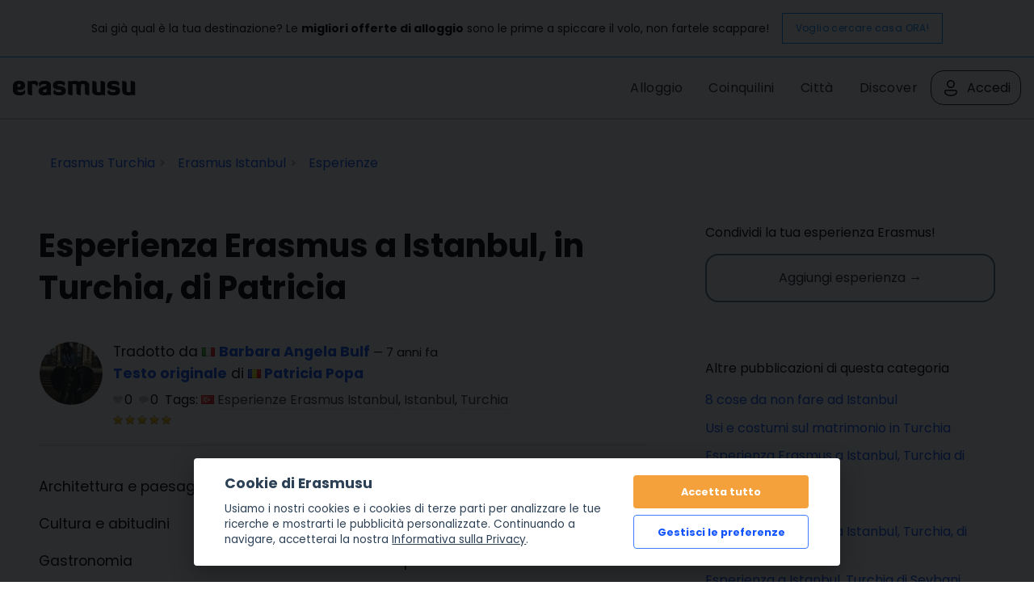

--- FILE ---
content_type: text/html; charset=UTF-8
request_url: https://erasmusu.com/it/erasmus-istanbul/erasmus-esperienze/esperienza-erasmus-a-istanbul-in-turchia-di-patricia-649384
body_size: 12833
content:
<!DOCTYPE html PUBLIC "-//W3C//DTD XHTML 1.0 Strict//EN" "http://www.w3.org/TR/xhtml1/DTD/xhtml1-strict.dtd">
<html xmlns="http://www.w3.org/1999/xhtml" xml:lang="it" lang="it">
    <head>
        <link href="https://fonts.googleapis.com/css2?family=Poppins:wght@400;500;600;700&display=swap" rel="stylesheet">
        <script defer src="/js/cookieconsent/dist/cookieconsent.js" type="49bb899e87b218131e0949a7-text/javascript"></script>
        <script type="49bb899e87b218131e0949a7-text/javascript">
            (function(w,d,s,l,i){
                w[l]=w[l]||[];w[l].push({'gtm.start': new Date().getTime(),event:'gtm.js'});
                var f=d.getElementsByTagName(s)[0], j=d.createElement(s),dl=l!='dataLayer'?'&l='+l:'';j.async=true;j.src=
                    'https://www.googletagmanager.com/gtm.js?id='+i+dl;f.parentNode.insertBefore(j,f);
            })(window,document,'script','dataLayer','GTM-PQQH78P');
        </script>
        <script src="https://accounts.google.com/gsi/client" async defer type="49bb899e87b218131e0949a7-text/javascript"></script>
        <script type="49bb899e87b218131e0949a7-text/javascript">

            document.addEventListener('DOMContentLoaded', () => {
                // obtain cookieconsent plugin
                // eslint-disable-next-line no-undef
                const cc = initCookieConsent();
                const lang = 'it';
                const isCookiePage = "legal" !== 'review';
                // run plugin with config object
                cc.run({
                    autorun: true,
                    delay: 0,
                    current_lang: lang,
                    auto_language: false,
                    autoclear_cookies: true,
                    cookie_expiration: 365,
                    theme_css: '/js/cookieconsent/cookie.css',
                    force_consent: isCookiePage ,

                    /* New options from v2.4 (everything is optional) */
                    // remove_cookie_tables: false              // default: false (if set to true, cookie table's html will not be generated)

                    // cookie_domain: location.hostname,       	// default: current domain
                    // cookie_path: "/",                        // default: root
                    // cookie_same_site: "Lax",

                    /* Manage existing <scripts> tags (check readme.md) */
                    page_scripts: true, // default: false (by default don't manage existing script tags)

                    /* Basic gui options */
                    gui_options: {
                        consent_modal: {
                            layout: 'cloud', // box(default),cloud,bar
                            position: 'bottom center', // bottom(default),top + left,right,center:=> examples: 'bottom' or 'top right'
                            transition: 'slide', // zoom(default),slide
                        },
                        settings_modal: {
                            layout: 'box', // box(default),bar
                            // position: 'left',            // right(default),left (available only if bar layout selected)
                            transition: 'slide', // zoom(default),slide
                        },
                    },

                    /* End new options added in v2.4 */

                    onAccept(cookie) {
                        if (!cc.allowedCategory('analytics')) {
                            dataLayer.push({'event': 'cc_cookie_consent_analytics'});
                        }
                        if (!cc.allowedCategory('targeting')) {
                            dataLayer.push({'event': 'cc_cookie_consent_targeting'});
                        }

                        // Delete line below
                    },

                    onChange(cookie) {
                        console.log('onChange fired ...');
                    },

                    languages: {
                        'it': {
                            consent_modal: {
                                title: getTitleStart(),
                                description: getDescriptionStart(),
                                primary_btn: {
                                    text: getAcceptAll(),
                                    role: 'accept_all', // 'accept_selected' or 'accept_all'
                                },
                                secondary_btn: {
                                    text: getManagePreferences(),
                                    role: 'settings', // 'settings' or 'accept_necessary'
                                },
                            },
                            settings_modal: {
                                title: '<div>Cookie preferences</div><div aria-hidden="true" style="font-size: .8em; font-weight: 200; color: #687278; margin-top: 5px;">Powered by <a tabindex="-1" aria-hidden="true" href="https://github.com/orestbida/cookieconsent/" style="text-decoration: underline;">cookie-consent</a></div>',
                                save_settings_btn: getSaveCurrentSelection(),
                                accept_all_btn: getAcceptAll(),
                                close_btn_label: getClose(),
                                cookie_table_headers: [
                                    { col1: "Nome" },
                                    { col2: "Dominio" },
                                    { col3: "Cos'\u00e8 questo?" },
                                ],
                                blocks: [
                                    {
                                        title: getCookieUsage(),
                                        description: getDescription(),
                                    }, {
                                        title: getStrictCookiesTitle(),
                                        description: getScriptCookiesDescription(),
                                        toggle: {
                                            value: 'necessary',
                                            enabled: true,
                                            readonly: true, // cookie categories with readonly=true are all treated as "necessary cookies"
                                        },
                                    }, {
                                        title: getAnalyticsCookiesTitle(),
                                        description: getAnalyticsCookiesDescription(),
                                        toggle: {
                                            value: 'analytics',
                                            enabled: false,
                                            readonly: false,
                                        },
                                        cookie_table: [
                                            {
                                                col1: '_ga',
                                                col2: 'erasmusu.com',
                                                col3:  'These cookies are used to distinguish users.',
                                            },
                                            {
                                                col1: '_gat',
                                                col2: 'erasmusu.com',
                                                col3:  'These cookies are used to distinguish users.',
                                            },
                                            {
                                                col1: '_gid',
                                                col2: 'erasmusu.com',
                                                col3: 'These cookies are used to distinguish users.',
                                            },
                                            {
                                                col1: '_hjIncludedInSample',
                                                col2: 'Hotjar',
                                                col3: 'Hotjar Cookie. This session cookie is set to let Hotjar know whether a specific visit is included in the sample which is used to generate funnels.',
                                                path: '/demo', // needed for autoclear cookies
                                            },
                                        ],
                                    }, {
                                        title: getTargetingCookiesTitle(),
                                        description: getTargetingCookiesDescription(),
                                        toggle: {
                                            value: 'targeting',
                                            enabled: false,
                                            readonly: false,
                                            reload: 'on_disable', // New option in v2.4, check readme.md
                                        },
                                        cookie_table: [
                                            {
                                                col1: 'fr',
                                                col2: 'facebook.com',
                                                col3: 'Facebook uses this cookies to track users, who are not connected to Facebook, for advertising purposes.',
                                            },
                                            {
                                                col1: '__gads',
                                                col2: 'Google',
                                                col3: 'Targeting/Advertising',
                                            },
                                        ],
                                    },
                                ],
                            },
                        },
                    },
                });

                function getAcceptAll()
                {
                    return "Accetta tutto"                }
                function getManagePreferences()
                {
                    return "Gestisci le preferenze"                }

                function getSaveCurrentSelection()
                {
                    return "Salva la selezione corrente"                }

                function getTitleStart()
                {
                    return "Cookie di Erasmusu"                }

                function getClose()
                {
                    return "Chiudi"                }

                function getDescriptionStart()
                {
                    return "Usiamo i nostri cookies e i cookies di terze parti per analizzare le tue ricerche e mostrarti le pubblicit\u00e0 personalizzate. Continuando a navigare, accetterai la nostra <a href=\"https:\/\/erasmusu.com\/it\/normativa#section-13\">Informativa sulla Privacy<\/a>."                }

                function getDescription()
                {
                    return "Quando visiti qualsiasi sito web, esso pu\u00f2 memorizzare o recuperare informazioni sul tuo browser, principalmente sotto forma di cookie. Queste informazioni potrebbero riguardare te, le tue preferenze o il tuo dispositivo e sono per lo pi\u00f9 utilizzate per far funzionare il sito come ti aspetti. Le informazioni di solito non ti identificano direttamente, ma possono darti un'esperienza web pi\u00f9 personalizzata. Poich\u00e9 rispettiamo il tuo diritto alla privacy, puoi scegliere di non permettere alcuni tipi di cookie. Clicca sulle diverse intestazioni delle categorie per saperne di pi\u00f9 e cambiare le nostre impostazioni predefinite. Tuttavia, ricorda che bloccare alcuni tipi di cookie pu\u00f2 influire sulla tua esperienza nel sito e sui servizi che siamo in grado di offrire."                }

                function getCookieUsage()
                {
                    return "Utilizzo dei cookie"                }

                function getStrictCookiesTitle()
                {
                    return "Cookie strettamente necessari"                }

                function getScriptCookiesDescription()
                {
                    return "Questi cookie sono necessari per il funzionamento del sito web e non possono essere disattivati nei nostri sistemi. Di solito, vengono impostati in risposta ad azioni compiute da te che equivalgono ad una richiesta di servizi, come l'impostazione delle tue preferenze sulla privacy, il login o la compilazione di moduli. Puoi impostare il tuo browser in modo che blocchi o ti avverta di questi cookie, ma alcune parti del sito non funzioneranno. Questi cookie non memorizzano alcuna informazione personale identificabile."                }

                function getAnalyticsCookiesTitle()
                {
                    return "Cookie Analytics"                }

                function getAnalyticsCookiesDescription()
                {
                    return "Questi cookie ci permettono di contare le visite e le fonti del traffico in modo da poter misurare e migliorare le prestazioni del nostro sito. Ci aiutano a sapere quali sono le pagine pi\u00f9 e meno popolari e a vedere come i visitatori si muovono nel sito. Tutte le informazioni raccolte da questi cookie sono aggregate e quindi anonime. Se non permetti questi cookie non sapremo quando hai visitato il nostro sito e non saremo in grado di monitorarne le prestazioni."                }

                function getTargetingCookiesTitle()
                {

                    return "Cookie mirati"                }

                function getTargetingCookiesDescription()
                {
                    return "Questi cookie possono essere impostati attraverso il nostro sito dai nostri partner pubblicitari. Possono essere utilizzati dalle aziende per creare un profilo dei tuoi interessi e mostrarti pubblicit\u00e0 pertinenti su altri siti. Non memorizzano direttamente informazioni personali, ma si basano sull'identificazione univoca del tuo browser e del tuo dispositivo internet. Se non permetti questi cookie, sperimenterai una pubblicit\u00e0 meno mirata."                }

            });
        </script>
                <script type="text/plain" data-cookiecategory="analytics">
            var dataLayer = dataLayer || [];
            var connectif_client = {
                'primary_key': '',
                'user_id': '',
                '_name': '',
                '_surname':'',
                '_newsletter_subscription_status':'',
                'activated': '',
                'validated': '',
                'city_id': '',
                'city_name': '',
                'last_visited_city_id': '',
                'last_visited_city_name': '',
                'isProvider': '',
                'numAccommodationsPublished': '',
                'blocked': '',
                'lang_id':'',
                'user_token':'',
                'city_date':'',
                'user_id_for_mail': '',
                'cn_unread_messages': '',
                'premium': '',
                'gender': '',
            };
            dataLayer.push(connectif_client);

                        
            let cityId = null;
            let pageType = 'review_view';

            dataLayer.push({
                'pageType': 'review_view',
                'pageLanguage' : 'it',
                ...(cityId && {
                    cityId
                  }
                )
            });

        </script>
                <meta http-equiv="Content-Type" content="text/html; charset=UTF-8" />
<meta name="google-signin-scope" content="profile email" />
<meta name="google-signin-client_id" content="411350777655-h61jso1g3kt2b58380cug9tah6ln8tke.apps.googleusercontent.com" />
<meta name="description" content="Esperienza Erasmus Istanbul: Perché hai scelto di andare a Istanbul, in Turquia?
Beh... Ho scelto Istanbul perché mi sono innamorata della cultura, della..." />        <title>Esperienza Erasmus a Istanbul, in Turchia, di Patricia | Esperienza Erasmus Istanbul</title>        <link href="https://d1bvpoagx8hqbg.cloudfront.net/css/erasmusu.all-v7.7.42.css" media="screen" rel="stylesheet" type="text/css" />
<!--[if IE 7]><link href="https://d1bvpoagx8hqbg.cloudfront.net/css/ie7-v7.7.42.css" media="all" rel="stylesheet" type="text/css" /><![endif]-->
<!--[if IE 8]><link href="https://d1bvpoagx8hqbg.cloudfront.net/css/ie8-v7.7.42.css" media="all" rel="stylesheet" type="text/css" /><![endif]-->
<link href="https://d1bvpoagx8hqbg.cloudfront.net/css/favicon.png" rel="shortcut icon" type="image/x-icon" />                <meta name="viewport" content="width=device-width, initial-scale=1">
                                            <script async id="__cn_generic_script__2d25d81e-34b4-40de-bb14-6dba8d2820df" type="49bb899e87b218131e0949a7-text/javascript">!function(e){function t(){if(!e.querySelector("#__cn_client_script_2d25d81e-34b4-40de-bb14-6dba8d2820df")){var t=e.createElement("script");t.setAttribute("src","https://cdn.connectif.cloud/eu2/client-script/2d25d81e-34b4-40de-bb14-6dba8d2820df"),e.body.appendChild(t)}}"complete"===e.readyState||"interactive"===e.readyState?t():e.addEventListener("DOMContentLoaded",t)}(document);</script>
                <link rel="preconnect" href="https://fonts.googleapis.com">
        <link rel="preconnect" href="https://fonts.gstatic.com" crossorigin>

    </head>
    <body>
      <input id="language" type="hidden" value='"it"'>
            <div id="g_id_onload"
             data-context="use"
             data-ux_mode="redirect"
             data-auto_select="true"
             data-itp_support="true"
             data-client_id="411350777655-h61jso1g3kt2b58380cug9tah6ln8tke.apps.googleusercontent.com"
             data-login_uri="https://erasmusu.com/it/login/google-login"
             data-can_register="true"
             data-cancel_on_tap_outside="false"
             data-use_fedcm_for_prompt="true"
             data-uri_origin="http://erasmusu.com/it/erasmus-istanbul/erasmus-esperienze/esperienza-erasmus-a-istanbul-in-turchia-di-patricia-649384"
             style="position: fixed; top: 40px; left: 825px;
            width: 0; height: 0; z-index: 1001;"
        >
        </div>
            <!-- Google Tag Manager (noscript) -->
        <noscript><iframe src="https://www.googletagmanager.com/ns.html?id=GTM-PQQH78P"
        height="0" width="0" style="display:none;visibility:hidden"></iframe></noscript>
        <!-- End Google Tag Manager (noscript) -->
        <div id="h-container">
            <div id="h-content">
                    
  <div class="message-bar">
    <p class="message-bar__title">
      Sai già qual è la tua destinazione? Le <strong>migliori offerte di alloggio</strong> sono le prime a spiccare il volo, non fartele scappare!    </p>
    <a class="message-bar__btn" href="https://erasmusu.com/it/alloggi-per-studenti" 
        rel="noopener noreferrer">
      Voglio cercare casa ORA!    </a>
  </div>
                
                <div id="fb-root"></div>
<!-- #header -->
    <div id="header">
        <div class="header-wrapper">
            <a class="logo" href="https://erasmusu.com/it"
               title="">Erasmusu</a>
            <div class="navbar-menu">
                <ul class="menu">
                                        <li>
                        <a href="https://erasmusu.com/it/alloggi-per-studenti">Alloggio</a>
                    </li>
                                        <li>
                      <a href="https://erasmusu.com/it/coinquilini">Coinquilini                      </a>
                    </li>
                    <li><a href="https://erasmusu.com/it/destinazioni-erasmus">Città</a>
                    </li>                    
                                        <li>
                        <a href="https://discover.erasmusu.com/it/home/">
                            Discover
                        </a>
                    </li>  
                </ul>
                                        <ul class="header-buttons">
                            <li class="sep">
                                <a class="login-trigger" href="https://erasmusu.com/it/login/do#login_popup" onclick="if (!window.__cfRLUnblockHandlers) return false; hideNavbarMenu()" data-cf-modified-49bb899e87b218131e0949a7-="">
                                    <img src="/assets/Icons/account.svg" width="24px" height="24px" />
                                    <span>Accedi</span>
                                </a>
                            </li>
                        </ul>

                                                </div>
            <button class="menu-icon" onclick="if (!window.__cfRLUnblockHandlers) return false; toggleNavbarMenu()" data-cf-modified-49bb899e87b218131e0949a7-="">
                <i class="navbar-icon"></i>
            </button>
        </div>
    </div>
    <!-- END #header -->

                
                <div id="wrapper" class="clearfix">

                    
<!-- infobar -->
<div id="infobar" class="box info relative">
    <div class="inbox">
        <ul class="breadcumb inline" itemscope="" itemtype="http://schema.org/BreadcrumbList"><li class="home" itemscope="" itemprop="itemListElement" itemtype="http://schema.org/ListItem">
                <a href="https://erasmusu.com/it/erasmus-turchia" itemprop="item" >
                    <span itemprop="name">Erasmus Turchia</span>
                    <meta itemprop="position" content="1"/>
                </a>
            </li><li  itemscope="" itemprop="itemListElement" itemtype="http://schema.org/ListItem">
                <a href="https://erasmusu.com/it/erasmus-istanbul" itemprop="item" >
                    <span itemprop="name">Erasmus Istanbul</span>
                    <meta itemprop="position" content="2"/>
                </a>
            </li><li  itemscope="" itemprop="itemListElement" itemtype="http://schema.org/ListItem">
                <a href="https://erasmusu.com/it/erasmus-istanbul/erasmus-esperienze" itemprop="item" >
                    <span itemprop="name">Esperienze</span>
                    <meta itemprop="position" content="3"/>
                </a>
            </li></ul>            </div>
</div>
<!-- END infobar -->

                    
                    
                    
                    
                    
                    <div id="content" class="left-resp ">
                        <script type="49bb899e87b218131e0949a7-text/javascript">languageCode = 'it'</script>


<!-- #content -->

	<div itemscope itemtype="http://schema.org/Review">
		<div class="box">
			<div class="inbox">
				<!-- .content-header -->
				<div class="relative">
					<h1 class="inline" itemprop="itemReviewed">Esperienza Erasmus a Istanbul, in Turchia, di Patricia</h1>
						<!-- admin -->
										</div>
				<!-- END .content-header -->
				<div class="item post author clearfix">
					<div class="left">
						<div class="avatar">
							<a href="https://erasmusu.com/it/barbara-angela-bulf-385076" rel="nofollow">
								<img class=" js_retrying_not_found lazyload" data-src='https://d1bvpoagx8hqbg.cloudfront.net/75_75/584a505a74d47eff7ccecfc93d135c1a.jpg' alt="Barbara Angela Bulf" width="40" height="40"/>							</a>
						</div>
					</div>
					<div class="tcell">
						<h3 class="name post">
						        <p class="noMarginBottom">
        Tradotto da        <img src="https://d1bvpoagx8hqbg.cloudfront.net/css/i/base/blank.gif" class="lazyload flag flag-it" width="16px" height="11px" alt="flag-it" />      <a href="https://erasmusu.com/it/barbara-angela-bulf-385076" itemprop="reviewer" rel="nofollow">
          Barbara Angela Bulf      </a>
      <small>&mdash; 7 anni fa</small></p>
                      <p class="noMarginBottom">  <a href="https://erasmusu.com/en/erasmus-istanbul/erasmus-experiences/erasmus-experience-in-istanbul-turkey-by-patricia-363714">Testo originale</a> di         <a href="https://erasmusu.com/it/patricia-popa-333423" itemprop="reviewer" rel="nofollow">
            <img src="https://d1bvpoagx8hqbg.cloudfront.net/css/i/base/blank.gif" class="lazyload flag flag-ro" width="16px" height="11px" alt="flag-ro" />            Patricia Popa</a></p>
            					</h3>
						<p class="noMarginBottom">
							<span class="like">0</span> <span class="comment">0</span>
							Tags: 							<img src="https://d1bvpoagx8hqbg.cloudfront.net/css/i/base/blank.gif" class="lazyload flag flag-tr" width="16px" height="11px" alt="flag-tr" />							<a  class="dotted undernone" href="https://erasmusu.com/it/erasmus-istanbul/erasmus-esperienze">Esperienze Erasmus Istanbul</a>, 
							<a  class="dotted undernone" href="https://erasmusu.com/it/erasmus-istanbul">Istanbul</a>,
							<a  class="dotted undernone" href="https://erasmusu.com/it/erasmus-turchia">Turchia</a> 
						</p>
						<div title="Valutazione: 10 di 10 punti" class="stars_10 inline adjustStar"><meta itemprop="rating" content="5" /></div>					</div>
				</div>
				
				<ul class="submenu infoBelowHeader starsList">
											<li class="noMarginTop-resp">
    <div class="starName inline">Architettura e paesaggi</div>
    <div title="Valutazione: 10 di 10 punti" class="stars_10 inline">10 / 10 punti</div></li>
<li class="right-resp noMarginTop-resp">
    <div class="starName inline">Intrattenimento e tempo libero</div>
    <div title="Valutazione: 10 di 10 punti" class="stars_10 inline">10 / 10 punti</div></li>
<li>
    <div class="starName inline">Cultura e abitudini</div>
    <div title="Valutazione: 10 di 10 punti" class="stars_10 inline">10 / 10 punti</div></li>
<li class="right-resp">
    <div class="starName inline">Trasporto</div>
    <div title="Valutazione: 10 di 10 punti" class="stars_10 inline">10 / 10 punti</div></li>
<li>
    <div class="starName inline">Gastronomia</div>
    <div title="Valutazione: 10 di 10 punti" class="stars_10 inline">10 / 10 punti</div></li>
<li class="right-resp">
    <div class="starName inline">Prezzi</div>
    <div title="Valutazione: 8 di 10 punti" class="stars_8 inline">8 / 10 punti</div></li>
<li>
    <div class="starName inline">Feste</div>
    <div title="Valutazione: 10 di 10 punti" class="stars_10 inline">10 / 10 punti</div></li>
<li class="right-resp">
    <div class="starName inline">Clima</div>
    <div title="Valutazione: 8 di 10 punti" class="stars_8 inline">8 / 10 punti</div></li>        									</ul>
				
				<hr />
				
				<!-- post -->
				<div class="content">
					<span itemprop="reviewBody">
						<h2>Perché hai scelto di andare a Istanbul, in Turquia?</h2>
<p>Beh... Ho scelto Istanbul perché <strong>mi sono innamorata della cultura, della religione e dei costumi mediorientali.</strong> Ho pianificato di andare in Erasmus proprio quando ho iniziato l'Università, ma non ho avuto la possibilità di andarci prima del master. Istanbul è stata la mia prima e unica scelta ed <strong>ero così felice</strong> quando ho passato i colloqui e tutto il processo di selezione.</p>
<p><img id="esperienza-erasmus-istanbul-turchia-di-patricia-67d1a821b4890befac53a7f205534464" src="https://d1bvpoagx8hqbg.cloudfront.net/originals/esperienza-erasmus-istanbul-turchia-di-patricia-67d1a821b4890befac53a7f205534464.jpg" alt="Esperienza Erasmus a Istanbul, in Turchia, di Patricia"/></p>
<p><a href="https://www.thousandwonders.net/Istanbul" rel="nofollow">Fonte</a></p>
<h2>Quanto dura la borsa di studio? Quanti soldi ricevi per sostenere le spese?</h2>
<p>Ho studiato a Istanbul per 2 semestri di 4 mesi e mezzo ciascuno e la borsa di studio era di <strong>500 euro</strong> al mese. Nel complesso è andato bene perché <strong>i costi della vita a Istanbul non sono così alti come nel resto dei paesi europei</strong>.</p>
<h2>Com'è lo stile di vita degli studenti a Istanbul?</h2>
<p>Per me la vita studentesca a Istanbul è stata davvero <strong>grandiosa</strong>. Onestamente non mi aspettavo di vedere che la <strong>comunità Erasmus qui è una delle più grandi in Europa</strong>. Ho fatto diverse esperienze e mi sono divertita molto più che a casa. Vivere ad Istanbul, che siate studenti o meno, <strong>è molto diverso dall'Europa</strong> e dal resto del mondo, ecco perché la città attrae così tante persone. Ho avuto un'esperienza positiva a Istanbul e sono stata davvero fortunata, perché conosco persone che non si sono adattate allo <strong>stile di vita turco</strong>.</p>
<h2>Consiglieresti la città e l'Università di Istanbul ad altri studenti?</h2>
<p><strong>Decisamente</strong>. L'ho già consigliato. La mia Università era davvero buona, con personale e insegnanti di alta qualità... e la città è semplicemente <strong>affascinante</strong>.</p>
<h2>Com'è il cibo?</h2>
<p>Non farmi nemmeno iniziare. <strong>Il cibo turco è uno dei migliori sulla faccia della terra</strong>. Ho avuto la possibilità di provare la cucina turca prima, ma non in Turchia, che è una storia completamente diversa rispetto al vero cibo turco cucinato in Turchia. <strong>Mi è piaciuto tutto, dalla simit (ciambella ricoperta da semi di sesamo), al corbas (zuppa), al kebab o all'iskender (carne)</strong>. Vere prelibatezze.</p>
<h2>È stato difficile trovare l'alloggio a Istanbul?</h2>
<p><strong>No, non costava nulla</strong>. L'alloggio mi è stato consigliato dall'Università, loro aiutano a trovare sia dormitori che appartamenti.</p>
<h2>Quanto costa vivere a Istanbul?</h2>
<p>Ho speso circa <strong>700-800 euro al mese</strong>, ma avrei potuto spendere di meno, ovviamente. Vivevo in un dormitorio meraviglioso, ma avevo tutto ciò di cui avevo bisogno.</p>
<h2>La lingua è facile da capire? Ci sono corsi di lingua disponibili presso l'Università?</h2>
<p><strong>Ho frequentato un corso di turco di base all'università.</strong> Non è stato così facile per me, provenendo da un paese di lingua latina, ma ho avuto modo di imparare espressioni comuni che ho usato nella mia vita quotidiana.</p>
<h2>Qual è il modo più semplice o economico per viaggiare a Istanbul dalla tua città?</h2>
<p>Il modo più semplice è l'<strong>aereo</strong>, solo un'ora di volo da Bucarest. Ma è <strong>più economico in autobus o in treno</strong>.</p>
<h2>Dove consiglieresti di andare per una serata a Istanbul?</h2>
<p>Di solito andavo a <strong>Taksim</strong>, c'è la vera vita notturna di Istanbul, con una varietà di club e pub per ogni gusto e budget.</p>
<h2>E per mangiare? Puoi consigliare alcuni buoni ristoranti a Istanbul?</h2>
<p>Ho fatto delle ottime colazioni nei ristoranti vicino al Bosphours, a <strong>Ortakoy</strong> o <strong>Bebek</strong>. Ho anche avuto la possibilità di mangiare in un ristorante siriano a Fatih, che era davvero buono. La zona di Galata ha anche dei bei ristoranti, ma non ricordo i loro nomi.</p>
<p><img id="esperienza-erasmus-istanbul-turchia-di-patricia-ad6fc6cbda3b12bf577bba68b535afa5" src="https://d1bvpoagx8hqbg.cloudfront.net/originals/esperienza-erasmus-istanbul-turchia-di-patricia-ad6fc6cbda3b12bf577bba68b535afa5.jpg" alt="Esperienza Erasmus a Istanbul, in Turchia, di Patricia"/></p>
<p><a href="https://getsready.com/istanbul-city-northwestern-turkey/" rel="nofollow">Fonte</a></p>
<h2>Quali bei luoghi culturali ci sono da visitare?</h2>
<p>Istanbul è tutta cultura e luoghi da vedere e visitare. A parte i luoghi più famosi, le mie aree preferite erano <strong>Fener</strong> e <strong>Balat</strong>.</p>
<h2>C'è qualche altro consiglio che potresti dare agli studenti che andranno a Istanbul in futuro?</h2>
<p><strong>Per favore, venite a Istanbul!</strong> È un'esperienza che cambia la vita, non ve ne pentirete.</p>					</span>
					
					                                            <div class="js-contest-display" data-id="649384"></div>
                    										<hr />
					<h2>Galleria foto</h2>
									</div>
				<ul class="galleryContent">
                <li class="effect">
            <a rel="group1" href="https://d1bvpoagx8hqbg.cloudfront.net/originals/esperienza-erasmus-istanbul-turchia-di-patricia-0c9788e063023ab71cafdeda6ef4fcae.jpg" class="item avatar">
            <img class=" js_retrying_not_found image-item lazyload" data-src='https://d1bvpoagx8hqbg.cloudfront.net/75_75/esperienza-erasmus-istanbul-turchia-di-patricia-0c9788e063023ab71cafdeda6ef4fcae.jpg' alt="Esperienza Erasmus a Istanbul, in Turchia, di Patricia" width="75" height="75"/>        </a>
        <a rel="group1" href="https://d1bvpoagx8hqbg.cloudfront.net/originals/esperienza-erasmus-istanbul-turchia-di-patricia-67d1a821b4890befac53a7f205534464.jpg" class="item avatar">
            <img class=" js_retrying_not_found image-item lazyload" data-src='https://d1bvpoagx8hqbg.cloudfront.net/75_75/esperienza-erasmus-istanbul-turchia-di-patricia-67d1a821b4890befac53a7f205534464.jpg' alt="Esperienza Erasmus a Istanbul, in Turchia, di Patricia" width="75" height="75"/>        </a>
        <a rel="group1" href="https://d1bvpoagx8hqbg.cloudfront.net/originals/esperienza-erasmus-istanbul-turchia-di-patricia-ad6fc6cbda3b12bf577bba68b535afa5.jpg" class="item avatar">
            <img class=" js_retrying_not_found image-item lazyload" data-src='https://d1bvpoagx8hqbg.cloudfront.net/75_75/esperienza-erasmus-istanbul-turchia-di-patricia-ad6fc6cbda3b12bf577bba68b535afa5.jpg' alt="Esperienza Erasmus a Istanbul, in Turchia, di Patricia" width="75" height="75"/>        </a>
</ul>
				<!-- END post -->
				
				<hr />
				
				<!-- .likebox -->
				
<div class="likebox">
            <a  class="login-trigger er-button " href="#login_popup"><span>
        &hearts;&nbsp; Mi piace        </span></a>
        <a class="right er-button" href="https://twitter.com/share?original_referer=https%3A%2F%2Ferasmusu.com%2Fit%2Ferasmus-istanbul%2Ferasmus-esperienze%2Fesperienza-erasmus-a-istanbul-in-turchia-di-patricia-649384&text=Esperienza+Erasmus+a+Istanbul%2C+in+Turchia%2C+di+Patricia%2C+Istanbul+%23erasmus+%23Istanbul&url=https%3A%2F%2Ferasmusu.com%2Fit%2Ferasmus-istanbul%2Ferasmus-esperienze%2Fesperienza-erasmus-a-istanbul-in-turchia-di-patricia-649384&via=erasmusu">
        <span><i class="twitter"></i> Condividi su Twitter &#8594;</span>
    </a>
    <a class="right er-button" href="https://www.facebook.com/sharer.php?u=https%3A%2F%2Ferasmusu.com%2Fit%2Ferasmus-istanbul%2Ferasmus-esperienze%2Fesperienza-erasmus-a-istanbul-in-turchia-di-patricia-649384&t=Esperienza+Erasmus+a+Istanbul%2C+in+Turchia%2C+di+Patricia&src=sp">
        <span><i></i> Condividi su Facebook &#8594;</span>
    </a>
</div>

				  <hr/>
  <div>
    <h3><strong>Contenuto disponibile in altre lingue</strong></h3>
    <div class="content">
      <ul>
                      <li><strong>English:</strong> <a
                  href="https://erasmusu.com/en/erasmus-istanbul/erasmus-experiences/erasmus-experience-in-istanbul-turkey-by-patricia-363714">Erasmus Experience in Istanbul, Turkey by Patricia</a>
            </li>
                      <li><strong>Türkçe:</strong> <a
                  href="https://erasmusu.com/tr/erasmus-istanbul/erasmus-deneyimler/patriciadan-istanbul-turkiyede-erasmus-tecrubesi-454801">Patricia'dan İstanbul, Türkiye'de Erasmus Tecrübesi</a>
            </li>
                      <li><strong>Français:</strong> <a
                  href="https://erasmusu.com/fr/erasmus-istamboul/experiences-erasmus/lexperience-erasmus-de-patricia-a-istanbul-turquie-549490">L'expérience Erasmus de Patricia à Istanbul, Turquie</a>
            </li>
                      <li><strong>Polski:</strong> <a
                  href="https://erasmusu.com/pl/erasmus-stambul/erasmus-doswiadczenia/przezycia-z-erasmusa-w-istambule-turcja-oczami-patricii-565759">Przeżycia z Erasmusa w Istambule, Turcja oczami Patricii </a>
            </li>
                      <li><strong>Español:</strong> <a
                  href="https://erasmusu.com/es/erasmus-estambul/experiencias-erasmus/experiencia-erasmus-en-estambul-turquia-por-patricia-599538">Experiencia Erasmus en Estambul, Turquía por Patricia</a>
            </li>
                </ul>
    </div>
  </div>

			</div>
		</div>
		
		<!-- .create content -->
		<div class="box">
			<div class="inbox">
				<div class="likebox">	
					<h3>Condividi la tua esperienza Erasmus su Istanbul!</h3>
					<p>Se conosci <strong>Istanbul</strong> come abitante nativo, viaggiatore o studente in scambio... <strong>condividi la tua opinione su Istanbul!</strong> Vota le varie caratteristiche e condividi la tua esperienza.</p>
					<a class="er-button" href="https://erasmusu.com/it/new-experience"><span>Aggiungi esperienza &#8594;</span></a>
				</div>
			</div>
		</div>		
		

		<!-- .comments -->
		<div class="feed box">
    <div class="comments inbox">
        <div class="feed-header">
            <h3 class="single">Commenti <span>(0 commenti)</span></h3>
        </div>
                <br />
                <a name="last"></a>
        <!-- commentform -->
                <form id="comment" class="alter">
          <a class="login-trigger buttonRounded follow action inline undernone" href="#login_popup">
            <span>Aggiungere commento &#8594;</span>
          </a>
        </form>
                <!-- END commentform -->
    </div>
</div>
	</div>
<!-- END #content -->
                    </div>

                                            <div id="aside" class="right-resp"><!-- #aside -->
    <!-- createblog -->
    <div class="box">
    <div class="inbox effect">
        <h4>Condividi la tua esperienza Erasmus!</h4>
        <p>
            <a class="er-button" href="https://erasmusu.com/it/new-experience"><span>Aggiungi esperienza &#8594;</span></a>
        <p>
    </div>
</div>
    
    <!-- moreposts -->
      <div class="box">
    <div class="inbox effect">
      <h4>Altre pubblicazioni di questa categoria</h4>
      <ul class="listNormal noMarginBottom">
                      <li><a href="https://erasmusu.com/it/erasmus-istanbul/erasmus-esperienze/8-cose-da-non-fare-ad-istanbul-983253">8 cose da non fare ad Istanbul</a></li>
                      <li><a href="https://erasmusu.com/it/erasmus-istanbul/erasmus-esperienze/usi-e-costumi-sul-matrimonio-in-turchia-999079">Usi e costumi sul matrimonio in Turchia </a></li>
                      <li><a href="https://erasmusu.com/it/erasmus-istanbul/erasmus-esperienze/esperienza-erasmus-a-istanbul-turchia-di-elena-271386">Esperienza Erasmus a Istanbul, Turchia di Elena</a></li>
                      <li><a href="https://erasmusu.com/it/erasmus-istanbul/erasmus-esperienze/tutto-su-istanbul-271169">Tutto su Istanbul</a></li>
                      <li><a href="https://erasmusu.com/it/erasmus-istanbul/erasmus-esperienze/esperienza-erasmus-a-istanbul-turchia-di-tiffany-1228916">Esperienza Erasmus a Istanbul, Turchia, di Tiffany</a></li>
                      <li><a href="https://erasmusu.com/it/erasmus-istanbul/erasmus-esperienze/esperienza-a-istanbul-turchia-di-seybani-1064065">Esperienza a Istanbul, Turchia di Seybani</a></li>
                </ul>
    </div>
  </div>

    
    <!-- .banners-->
    <div class="box">
    <div class="inbox">
        <h4>Studenti Erasmus a Istanbul</h4>
        <ul class="inline effect grid-four">
                        <li class="item">
                <a class="avatar" href="https://erasmusu.com/it/obdulia-gonzalez-torelli-2661867" rel="nofollow">
                    <img class=" js_retrying_not_found lazyload" data-src='https://d1bvpoagx8hqbg.cloudfront.net/75_75/f8df2591f32825d86df36b38bab9f7d8.jpg' alt="Obdulia González Torelli" width="50" height="50"/>                </a>
            </li>
                        <li class="item">
                <a class="avatar" href="https://erasmusu.com/it/marus-gurbanberdiyeva-2661763" rel="nofollow">
                    <img class=" js_retrying_not_found lazyload" data-src='https://d1bvpoagx8hqbg.cloudfront.net/75_75/a6b880f5a8502d38dfb03839f8d1eeaa.jpg' alt="Marus Gurbanberdiyeva" width="50" height="50"/>                </a>
            </li>
                        <li class="item">
                <a class="avatar" href="https://erasmusu.com/it/tomas-marcek-2661665" rel="nofollow">
                    <img class=" js_retrying_not_found lazyload" data-src='https://d1bvpoagx8hqbg.cloudfront.net/75_75/0cca8e286f85ac1a1e52b4261a079f9a.jpg' alt="Tomas Marcek" width="50" height="50"/>                </a>
            </li>
                        <li class="item">
                <a class="avatar" href="https://erasmusu.com/it/zeki-ozcelik-2661590" rel="nofollow">
                    <img class=" js_retrying_not_found lazyload" data-src='https://d1bvpoagx8hqbg.cloudfront.net/75_75/404104c1b433376bb97cd8495035ac6e.jpg' alt="Zeki Özçelik" width="50" height="50"/>                </a>
            </li>
                        <li class="item">
                <a class="avatar" href="https://erasmusu.com/it/sevda-epyildiz-2661460" rel="nofollow">
                    <img class=" js_retrying_not_found lazyload" data-src='https://d1bvpoagx8hqbg.cloudfront.net/75_75/9f439f0436206820aefe424597949c94.jpg' alt="Sevda Epyıldız" width="50" height="50"/>                </a>
            </li>
                        <li class="item">
                <a class="avatar" href="https://erasmusu.com/it/nilgun-bildirici-2661406" rel="nofollow">
                    <img class=" js_retrying_not_found lazyload" data-src='https://d1bvpoagx8hqbg.cloudfront.net/75_75/ddad7bb75557209cc43d94a680bddd4a.jpg' alt="Nilgun Bildirici" width="50" height="50"/>                </a>
            </li>
                        <li class="item">
                <a class="avatar" href="https://erasmusu.com/it/basma-fenan-2661322" rel="nofollow">
                    <img class=" js_retrying_not_found lazyload" data-src='https://d1bvpoagx8hqbg.cloudfront.net/75_75/fedc82ce7347e44c849c05cf98aee2f2.jpg' alt="Basma fenan" width="50" height="50"/>                </a>
            </li>
                        <li class="item">
                <a class="avatar" href="https://erasmusu.com/it/jacqeline-ticarau-2661189" rel="nofollow">
                    <img class=" js_retrying_not_found lazyload" data-src='https://d1bvpoagx8hqbg.cloudfront.net/75_75/26c7dbdebfbe7d415fcfeaa8f51f3320.jpg' alt="Jacqeline Ticarau" width="50" height="50"/>                </a>
            </li>
                        <li class="item">
                <a class="avatar" href="https://erasmusu.com/it/matilda-2661153" rel="nofollow">
                    <img class=" js_retrying_not_found lazyload" data-src='https://d1bvpoagx8hqbg.cloudfront.net/75_75/02eeece1774dabb0f93e147d6d9ed606.jpg' alt="Matilda  " width="50" height="50"/>                </a>
            </li>
                        <li class="item">
                <a class="avatar" href="https://erasmusu.com/it/niels-van-kasterop-2661106" rel="nofollow">
                    <img class=" js_retrying_not_found lazyload" data-src='https://d1bvpoagx8hqbg.cloudfront.net/75_75/98475d8456ec867fec1afdf960364c0c.jpg' alt="Niels Van Kasterop" width="50" height="50"/>                </a>
            </li>
                        <li class="item">
                <a class="avatar" href="https://erasmusu.com/it/monika-kawiecka-2660980" rel="nofollow">
                    <img class=" js_retrying_not_found lazyload" data-src='https://d1bvpoagx8hqbg.cloudfront.net/75_75/a68d6567e7dab0285a803c0b5cd38c5b.jpg' alt="Monika Kawiecka" width="50" height="50"/>                </a>
            </li>
                        <li class="item">
                <a class="avatar" href="https://erasmusu.com/it/uln-tefoo-2660940" rel="nofollow">
                    <img class=" js_retrying_not_found lazyload" data-src='https://d1bvpoagx8hqbg.cloudfront.net/75_75/b12ef664d02920ba4dd8ce64fd2c97bb.jpg' alt="ULN Tefoo" width="50" height="50"/>                </a>
            </li>
                    </ul>
        <p class="alignright"><a rel="nofollow" href="https://erasmusu.com/it/erasmus-istanbul/studenti-erasmus">Vedi tutti gli studenti Erasmus a Istanbul</a></p>
    </div>
</div>

<!-- END #aside -->
</div>                    
                    
                </div>

                <!-- #footer -->
            <div class="none">
            
<div id="login_popup">
    <button name="facebook_login" type="submit" class="fb_connect centered er-button fb">
      <img src="/assets/i/facebook.svg" alt="Facebook Login" height="24px" width="24px"/>
      Accedi tramite Facebook    </button>   

    <div class="g_id_signin_wrapper">
      <div class="g_id_signin"
        data-type="standard"
        data-shape="rectangular"
        data-theme="filled_blue"
        data-text="continue_with"
        data-size="large"
        data-logo_alignment="left"
        data-width="355"
        data-ux_mode="popup">
      </div>
    </div>
    

    <!-- title -->
    <div class="loginTitle">
        <div class="loading none">
          <br />
          <img src="https://d1bvpoagx8hqbg.cloudfront.net/css/i/loading.gif" alt="" />
        </div>
    </div>
    <!-- END title -->
   <!-- 2boxes -->
    <div class="clearfix">
      <!-- box left -->
      <div class="box left-resp">
        <div class="inbox">
          <p id="login_error" class="system error none login_error">
                    </p>
          <form id="login_form" class="alter login_form noMarginBottom" method="post" action="https://erasmusu.com/it/login">
            
<input type="hidden" name="login_url" value="" id="login_url" />                <div class="field"><label for="login_email" class="required">Email</label>

<input type="text" name="login_email" id="login_email" value="" tabindex="1" autofocus="autofocus" /></div>                <label for="login_password">Password <small><a href="https://erasmusu.com/it/remember/index">recupera la password</a></small></label>
                <div class="field">
<input type="password" name="login_password" id="login_password" value="" tabindex="2" /></div>                <button name="login_submit" id="login_submit" type="submit" class="er-button er-button-secondary follow action"><span >Accedi</span></button>          </form>
        </div>
      </div>
      <!-- END box left -->

    </div>
    <!-- END 2boxes -->
    <!-- register -->
    <div class="box registerMessage">
      <div class="inbox">
        <p class="noMarginBottom">Non hai un account? <strong><a href="https://erasmusu.com/it/register"class="" >Registrati</a></strong>.        </p>
      </div>
    </div>
    <!-- END register -->
  </div>

        </div>
    <div id="footer">
    <div class="container">
        <div>
        <h5>Destinazioni Erasmus</h5>
            <ul>
            <li><a href="https://erasmusu.com/it/destinazioni-erasmus">Destinazioni Erasmus</a></li>
            <li><a href="https://erasmusu.com/it/universita-erasmus">Università Erasmus</a></li>
            <li><a href="https://erasmusu.com/it/classifica-citta-erasmus">Classifica delle città Erasmus</a></li>
            <li><a href="https://erasmusu.com/it/classifica-universita-erasmus">Classifica delle università Erasmus</a></li>
            <li><a rel="nofollow" href="https://erasmusu.com/it/studenti-erasmus">Studenti Erasmus</a></li>
            </ul>
        </div>
        <div>
            <h5>Contenuto Erasmus</h5>
            <ul>
                <li><a href="https://erasmusu.com/it/forum-erasmus">Forum Erasmus</a></li>
                <li><a href="https://erasmusu.com/it/blog-erasmus">Blog Erasmus</a></li>
                <li><a href="https://erasmusu.com/it/erasmus-esperienze">Esperienze Erasmus</a></li>
                <li><a href="https://erasmusu.com/it/luoghi-erasmus">Luoghi Erasmus</a></li>
                <li><a href="https://erasmusu.com/it/alloggi-per-studenti">Alloggi per studenti Erasmus</a></li>
                <li><a href="https://erasmusu.com/it/lavoro-studenti">Lavoro per studenti</a></li>
                <li><a href="https://erasmusu.com/it/coinquilini">Condividere un appartamento</a></li>
                <li><a href="https://erasmusu.com/it/foto-erasmus">Foto Erasmus</a></li>
            </ul>
        </div>
        <div>
            <h5>Su Erasmusu</h5>
                        <ul>
                <li><a href="https://erasmusu.notion.site/Select-Your-Language-e280fe41495c4389905135436ccda3ac" target="_blank">Centro di assistenza di Erasmusu</a></li>
                <li><a href="https://erasmusu.com/it/team">Lo staff</a></li>
                <li><a href="https://facebook.com/erasmusu" target="_blank">Facebook</a></li>
                <li>
                    <a href="https://www.instagram.com/erasmusu/" target="_blank">Instagram</a>
                    <span class="instagram_new">Nuovo!</span>
                </li>
                <li><a href="https://erasmusu.com/en/erasmus-blog/erasmusu-blog">Il blog di Erasmusu</a></li>
                <li><a href="https://erasmusu.com/it/normativa">Condizioni d'uso</a></li>
                <li><a href="https://erasmusu.com/it/normativa#section-13">Informativa sulla Privacy e sui Cookies</a></li>
            </ul>
        </div>
        <div>
            <h5>Lingue disponibili</h5>
            <ul>
                                                            <li>
                            <a href="
                                https://erasmusu.com/es">
                                Español                            </a>
                        </li>
                                            <li>
                            <a href="
                                https://erasmusu.com">
                                English                            </a>
                        </li>
                                            <li>
                            <a href="
                                https://erasmusu.com/fr">
                                Français                            </a>
                        </li>
                                            <li>
                            <a href="
                                https://erasmusu.com/it">
                                Italiano                            </a>
                        </li>
                                            <li>
                            <a href="
                                https://erasmusu.com/pt">
                                Português                            </a>
                        </li>
                                            <li>
                            <a href="
                                https://erasmusu.com/pl">
                                Polski                            </a>
                        </li>
                                            <li>
                            <a href="
                                https://erasmusu.com/tr">
                                Türkçe                            </a>
                        </li>
                                            <li>
                            <a href="
                                https://erasmusu.com/de">
                                Deutsch                            </a>
                        </li>
                                            <li>
                            <a href="
                                https://erasmusu.com/nl">
                                Nederlands                            </a>
                        </li>
                                                </ul>
        </div>
    </div>
    <div class="payment-methods">
        <img src="https://d1bvpoagx8hqbg.cloudfront.net/assets/i/payment-methods.png" border="0" alt="">
        <p class="trademark">ERASMUS® è un marchio registrato dall'Unione Europea, rappresentata dalla Commissione Europea. <br /> Questo sito web è una rete sociale o delle comunità online per gli studenti internazionali e non è in nessun modo connesso al marchio ERASMUS®. <br />Questo sito web non è legato né all'Unione Europea, né alla Commissione Europea.</p>
    </div>
</div>
<!-- END #footer -->

                
                <script type="49bb899e87b218131e0949a7-text/javascript" src="https://ajax.googleapis.com/ajax/libs/jquery/1.7/jquery.min.js"></script>
<script type="49bb899e87b218131e0949a7-text/javascript" src="https://erasmusu.com/it/js/configuration/v7.7.42"></script>
<script type="49bb899e87b218131e0949a7-text/javascript" src="https://d1bvpoagx8hqbg.cloudfront.net/js/default.bundle.js?v7.7.42"></script>
<script type="49bb899e87b218131e0949a7-text/javascript" src="https://erasmusu.com/it/js/language/v7.7.42"></script>
<script type="49bb899e87b218131e0949a7-text/javascript" src="https://erasmusu.com/js/tiny_mce/tiny_mce.js?v=v7.7.42"></script>
<script type="49bb899e87b218131e0949a7-text/javascript" src="https://connect.facebook.com/en_US/sdk.js"></script>
<script type="49bb899e87b218131e0949a7-text/javascript" defer="defer" src="https://accounts.google.com/gsi/client"></script>
<script type="49bb899e87b218131e0949a7-text/javascript">
    //<![CDATA[
    $(function(){ window.listenLogin = function() {erasmusu.Popup.Login.init("248470961856231")};listenLogin();$(function(){erasmusu.Banner.countPrint();});erasmusu.Autocomplete.init();currentHostName = "erasmusu.com";urlBaseAssets = 'https://d1bvpoagx8hqbg.cloudfront.net';erasmusu.Utils.countPrint(649384, 
                "item", 1);erasmusu.Forms.init();$(".galleryContent a").fancybox();erasmusu.LikeBox.init() })    //]]>
</script>
<script type="49bb899e87b218131e0949a7-text/javascript" src="/js/review_view.bundle.js?v7.7.42"></script>
            </div>

                            
                <div id="sending_modal" class="screenshot-modal homeAgencies narrawTip">
	<h3>Aspetta un attimo, per favore</h3>
	<p>
		Girando la manovella!		<img class="molinillo_photo" src="https://d1bvpoagx8hqbg.cloudfront.net/css/admin/ajax-loader.gif" width="16px" height="16px" />
	</p>
</div>
                                                    <script type="49bb899e87b218131e0949a7-text/javascript">
                        const modalLoginHandler = new erasmusu.ModalHandler('login')
                    </script>
                                
                    </div>
        <div id='layout_cn_client'></div>
    <div
            class="cn_banner_placeholder"
            style="display: none"
            id="pushSuscription"
    >
    </div>

    <script src="/cdn-cgi/scripts/7d0fa10a/cloudflare-static/rocket-loader.min.js" data-cf-settings="49bb899e87b218131e0949a7-|49" defer></script></body>
</html>


--- FILE ---
content_type: text/javascript;charset=UTF-8
request_url: https://erasmusu.com/it/js/configuration/v7.7.42
body_size: -65
content:
var Configuration = {}

Configuration.algolia = {
    appId: "F6SOD9WXVP",
    apiKey: "071166a60a3f35011c51e2375b8e57cc",
    locationIndex : "locations"
}

Configuration.locationType = {
    city: "1",
    university: "2",
    country: "3"
}

Configuration.cdn = "https://d1bvpoagx8hqbg.cloudfront.net"
Configuration.language = {
    code: "it",
}

Configuration.domain = {
    url: "https://erasmusu.com",
}

Configuration.s3 = {
    bucketName: "imgerasmusu"
}
